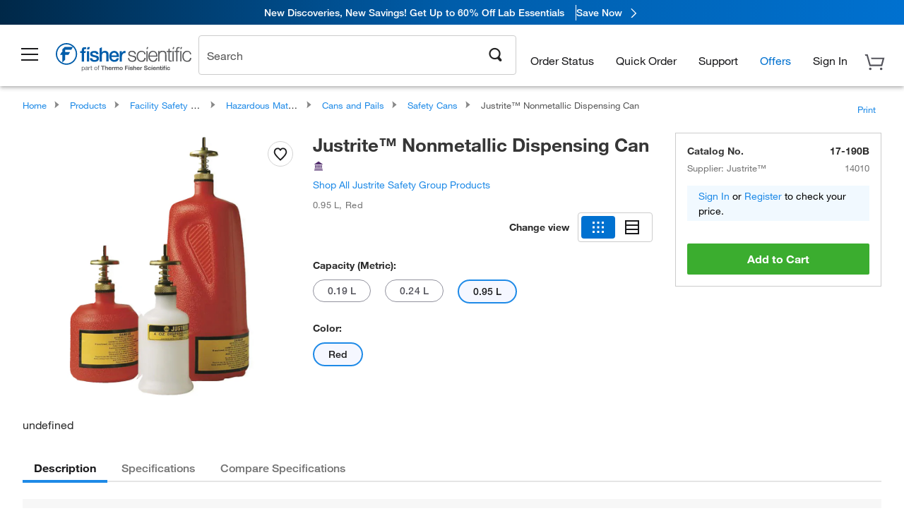

--- FILE ---
content_type: text/html; charset=utf-8
request_url: https://www.fishersci.com/store1/product-recommendations?partNumber=17190B&leafNode=90148035
body_size: 3260
content:
<meta http-equiv="X-UA-Compatible" content="IE=9">

<link rel="stylesheet" type="text/css" media="screen" href="/store1/product-recommendations/resources/css/productRecommendations.min.css">


<div class="productRecommendations_template">
    <div id="getme"></div>
    <div id="div_first" class="margintop5 carousel-container carousel-content CVM" data-analytics-carousel="CVM" data-model="CVM" data-impression-tracking="true" data-initialized="false">
    <input type="hidden" value="pricingApp: "></input>
    <input type="hidden" value="commerce-productDetails: "></input>
    <input type="hidden" value="rulesApp: "></input>
    <input type="hidden" value="fishersci-product-recommendations: 92ms"></input>
    <input type="hidden" value="catalogApp: "></input>
    <input type="hidden" value="commerce-catalogRules: "></input>
    <input type="hidden" value="commerce-priceAndAvailability:  "></input>
    <input type="hidden" value="nodeTime: 102ms "></input>
    <input type="hidden" value="#recommendations_carousel_slot0"></input>
    <input type="hidden" value="child"></input>

    <div id="leftbutton" class="lSAction">
        <a class="left carousel-control lS">
            <span class="icon_Chevron_Left font_icon"></span>
        </a>
    </div>
    <div id="rightbutton" class="lSAction">
        <a class="right carousel-control lSNext">
            <span class="icon_Chevron_Right font_icon"></span>
        </a>
    </div>
    <div id="myCarousel">
        <div class="heading-container">
            <h2 class="carousel-heading">
                Customers who viewed this item also viewed
                <span class="font_icon icon_Information_Outline" id="recommendations_disclaimer_icon">
                     <span class="recommendations_disclaimer_message hide">
                         This information does not imply a recommendation or representation of any kind and any action taken upon the information provided is strictly at your own risk. The products shown have not been qualified by Fisher Scientific for any particular purpose, application or use and it is the responsibility of the purchaser to ensure that the performance of the product is suitable for the purchasers specific use or intended application.
                     </span>
                </span>
            </h2>
            <div id="viewing-component" class="img-counter">Viewing <span id="current-img">1</span><span id="last-img">-4</span> of <span id="total"></span></div>
        </div>
        <div>
            <ul id="prod-carousel" class="lightSlider lsGrab lSSlide containcar content-slider" data-total="11">
                    <li class="item product-recommendation-item" id="19149863B" data-position="1" data-source-partnumber="17190B">
                        <div class="container-div">
                            <div class="container-img">
                                <a href="/shop/products/kimtech-purple-nitrile-gloves-1/19149863B" data-partnumber="19149863B" data-position="1" data-link-type="image" class="linkref" title="Ansell&nbsp;Kimtech&trade; Purple Nitrile&trade; Gloves"
                                    data-analytics-section="carousel" data-analytics-container="CVM" data-analytics-parent="19149863B" data-analytics-text="Product Image|1">
                                    <img src="https://assets.fishersci.com/TFS-Assets/CCG/Kimberly-Clark-Corporation/product-images/55082.jpg-150.jpg" alt="Ansell&nbsp;Kimtech&trade; Purple Nitrile&trade; Gloves" loading="lazy" class="images"/>
                                </a>
                            </div>
                            <div class="Divider-Line"></div>
                            <div class="info-div">
                                <div class="catalog-container">
                                    <p><span class="catalog">Catalog No. 19-149-863B</span></p>
                                </div>
                                <div id="titlediv">
                                    <p class="title">
                                        <a href="/shop/products/kimtech-purple-nitrile-gloves-1/19149863B" data-partnumber="19149863B" data-position="1"
                                            data-link-type="link" class="linkref analytics-a" title="Ansell&nbsp;Kimtech&trade; Purple Nitrile&trade; Gloves"
                                            data-analytics-section="carousel" data-analytics-container="CVM" data-analytics-parent="19149863B" data-analytics-text="Ansell&amp;nbsp;Kimtech&amp;trade; Purple Nitrile&amp;trade; Gloves|1">
                                                Ansell Kimtech ™  Purple Nitrile ™  Gloves
                                        </a>
                                    </p>
                                </div>
                                <div class="priceunits">
                                    <span class="price">$75.10 - $653.00</span>
                                    <span class="units"></span>
                                </div>
                                <div class="savereg">
                                </div>
                                <span class="isSciEd"></span>
                            </div>
                        </div>
                    </li>
                    <li class="item product-recommendation-item" id="191301597C" data-position="2" data-source-partnumber="17190B">
                        <div class="container-div">
                            <div class="container-img">
                                <a href="/shop/products/powder-free-nitrile-gloves-1/191301597C" data-partnumber="191301597C" data-position="2" data-link-type="image" class="linkref" title="Fisherbrand&trade;&nbsp;Powder Free Nitrile Gloves"
                                    data-analytics-section="carousel" data-analytics-container="CVM" data-analytics-parent="191301597C" data-analytics-text="Product Image|2">
                                    <img src="https://assets.fishersci.com/TFS-Assets/CCG/product-images/F34280~p.eps-150.jpg" alt="Fisherbrand&trade;&nbsp;Powder Free Nitrile Gloves" loading="lazy" class="images"/>
                                </a>
                            </div>
                            <div class="Divider-Line"></div>
                            <div class="info-div">
                                <div class="catalog-container">
                                    <p><span class="catalog">Catalog No. 19-130-1597C</span></p>
                                </div>
                                <div id="titlediv">
                                    <p class="title">
                                        <a href="/shop/products/powder-free-nitrile-gloves-1/191301597C" data-partnumber="191301597C" data-position="2"
                                            data-link-type="link" class="linkref analytics-a" title="Fisherbrand&trade;&nbsp;Powder Free Nitrile Gloves"
                                            data-analytics-section="carousel" data-analytics-container="CVM" data-analytics-parent="191301597C" data-analytics-text="Fisherbrand&amp;trade;&amp;nbsp;Powder Free Nitrile Gloves|2">
                                                Fisherbrand ™  Powder Free Nitrile Gloves
                                        </a>
                                    </p>
                                </div>
                                <div class="priceunits">
                                    <span class="price">$24.75 - $215.00</span>
                                    <span class="units"></span>
                                </div>
                                <div class="savereg">
                                </div>
                                <span class="isSciEd"></span>
                            </div>
                        </div>
                    </li>
                    <li class="item product-recommendation-item" id="12565271" data-position="3" data-source-partnumber="17190B">
                        <div class="container-div">
                            <div class="container-img">
                                <a href="/shop/products/nunc-15ml-50ml-conical-sterile-polypropylene-centrifuge-tubes/12565271" data-partnumber="12565271" data-position="3" data-link-type="image" class="linkref" title="Thermo Scientific&trade;&nbsp;Nunc&trade; Conical Sterile Polypropylene Centrifuge Tubes"
                                    data-analytics-section="carousel" data-analytics-container="CVM" data-analytics-parent="12565271" data-analytics-text="Product Image|3">
                                    <img src="https://assets.fishersci.com/TFS-Assets/LSG/product-images/50ml_in_rack.jpg-150.jpg" alt="Thermo Scientific&trade;&nbsp;Nunc&trade; Conical Sterile Polypropylene Centrifuge Tubes" loading="lazy" class="images"/>
                                </a>
                            </div>
                            <div class="Divider-Line"></div>
                            <div class="info-div">
                                <div class="catalog-container">
                                    <p><span class="catalog">Catalog No. 12-565-271</span></p>
                                </div>
                                <div id="titlediv">
                                    <p class="title">
                                        <a href="/shop/products/nunc-15ml-50ml-conical-sterile-polypropylene-centrifuge-tubes/12565271" data-partnumber="12565271" data-position="3"
                                            data-link-type="link" class="linkref analytics-a" title="Thermo Scientific&trade;&nbsp;Nunc&trade; Conical Sterile Polypropylene Centrifuge Tubes"
                                            data-analytics-section="carousel" data-analytics-container="CVM" data-analytics-parent="12565271" data-analytics-text="Thermo Scientific&amp;trade;&amp;nbsp;Nunc&amp;trade; Conical Sterile Polypropylene Centrifuge Tubes|3">
                                                Thermo Scientific ™  Nunc ™  Conical Sterile Po
                                        </a>
                                    </p>
                                </div>
                                <div class="priceunits">
                                    <span class="price">$391.00</span>
                                    <span class="units"> / Case of 300</span>
                                </div>
                                <div class="savereg">
                                </div>
                                <span class="isSciEd"></span>
                            </div>
                        </div>
                    </li>
                    <li class="item product-recommendation-item" id="1443222" data-position="4" data-source-partnumber="17190B">
                        <div class="container-div">
                            <div class="container-img">
                                <a href="/shop/products/falcon-50ml-conical-centrifuge-tubes-2/1443222" data-partnumber="1443222" data-position="4" data-link-type="image" class="linkref" title="Falcon&trade;&nbsp;50 mL High Clarity Conical Centrifuge Tubes"
                                    data-analytics-section="carousel" data-analytics-container="CVM" data-analytics-parent="1443222" data-analytics-text="Product Image|4">
                                    <img src="https://assets.fishersci.com/TFS-Assets/CCG/product-images/F14776-01_p.eps-150.jpg" alt="Falcon&trade;&nbsp;50 mL High Clarity Conical Centrifuge Tubes" loading="lazy" class="images"/>
                                </a>
                            </div>
                            <div class="Divider-Line"></div>
                            <div class="info-div">
                                <div class="catalog-container">
                                    <p><span class="catalog">Catalog No. 14-432-22</span></p>
                                </div>
                                <div id="titlediv">
                                    <p class="title">
                                        <a href="/shop/products/falcon-50ml-conical-centrifuge-tubes-2/1443222" data-partnumber="1443222" data-position="4"
                                            data-link-type="link" class="linkref analytics-a" title="Falcon&trade;&nbsp;50 mL High Clarity Conical Centrifuge Tubes"
                                            data-analytics-section="carousel" data-analytics-container="CVM" data-analytics-parent="1443222" data-analytics-text="Falcon&amp;trade;&amp;nbsp;50 mL High Clarity Conical Centrifuge Tubes|4">
                                                Falcon ™  50 mL High Clarity Conical Centrifuge
                                        </a>
                                    </p>
                                </div>
                                <div class="priceunits">
                                    <span class="price">$617.97</span>
                                    <span class="units"> / Case of 500</span>
                                </div>
                                <div class="savereg">
                                </div>
                                <span class="isSciEd"></span>
                            </div>
                        </div>
                    </li>
                    <li class="item product-recommendation-item" id="1495970C" data-position="5" data-source-partnumber="17190B">
                        <div class="container-div">
                            <div class="container-img">
                                <a href="/shop/products/falcon-15ml-conical-centrifuge-tubes-5/1495970C" data-partnumber="1495970C" data-position="5" data-link-type="image" class="linkref" title="Falcon&trade;&nbsp;15 mL Conical Centrifuge Tubes"
                                    data-analytics-section="carousel" data-analytics-container="CVM" data-analytics-parent="1495970C" data-analytics-text="Product Image|5">
                                    <img src="https://assets.fishersci.com/TFS-Assets/CCG/product-images/falconConicalTubes_A.jpg-150.jpg" alt="Falcon&trade;&nbsp;15 mL Conical Centrifuge Tubes" loading="lazy" class="images"/>
                                </a>
                            </div>
                            <div class="Divider-Line"></div>
                            <div class="info-div">
                                <div class="catalog-container">
                                    <p><span class="catalog">Catalog No. 14-959-70C</span></p>
                                </div>
                                <div id="titlediv">
                                    <p class="title">
                                        <a href="/shop/products/falcon-15ml-conical-centrifuge-tubes-5/1495970C" data-partnumber="1495970C" data-position="5"
                                            data-link-type="link" class="linkref analytics-a" title="Falcon&trade;&nbsp;15 mL Conical Centrifuge Tubes"
                                            data-analytics-section="carousel" data-analytics-container="CVM" data-analytics-parent="1495970C" data-analytics-text="Falcon&amp;trade;&amp;nbsp;15 mL Conical Centrifuge Tubes|5">
                                                Falcon ™  15 mL Conical Centrifuge Tubes
                                        </a>
                                    </p>
                                </div>
                                <div class="priceunits">
                                    <span class="price">$494.77</span>
                                    <span class="units"> / Case of 500</span>
                                </div>
                                <div class="savereg">
                                </div>
                                <span class="isSciEd"></span>
                            </div>
                        </div>
                    </li>
                    <li class="item product-recommendation-item" id="1480962" data-position="6" data-source-partnumber="17190B">
                        <div class="container-div">
                            <div class="container-img">
                                <a href="/shop/products/nalgene-unwire-test-tube-racks-resmer-manufacturing-technology/1480962" data-partnumber="1480962" data-position="6" data-link-type="image" class="linkref" title="Thermo Scientific&trade;&nbsp;Nalgene&trade; Unwire&trade; Test Tube Racks: Resmer&trade; Manufacturing Technology"
                                    data-analytics-section="carousel" data-analytics-container="CVM" data-analytics-parent="1480962" data-analytics-text="Product Image|6">
                                    <img src="https://assets.fishersci.com/TFS-Assets/CCG/Thermo-Scientific/product-images/19-1377594-1480962-STD-00.jpg-150.jpg" alt="Thermo Scientific&trade;&nbsp;Nalgene&trade; Unwire&trade; Test Tube Racks: Resmer&trade; Manufacturing Technology" loading="lazy" class="images"/>
                                </a>
                            </div>
                            <div class="Divider-Line"></div>
                            <div class="info-div">
                                <div class="catalog-container">
                                    <p><span class="catalog">Catalog No. 14-809-62</span></p>
                                </div>
                                <div id="titlediv">
                                    <p class="title">
                                        <a href="/shop/products/nalgene-unwire-test-tube-racks-resmer-manufacturing-technology/1480962" data-partnumber="1480962" data-position="6"
                                            data-link-type="link" class="linkref analytics-a" title="Thermo Scientific&trade;&nbsp;Nalgene&trade; Unwire&trade; Test Tube Racks: Resmer&trade; Manufacturing Technology"
                                            data-analytics-section="carousel" data-analytics-container="CVM" data-analytics-parent="1480962" data-analytics-text="Thermo Scientific&amp;trade;&amp;nbsp;Nalgene&amp;trade; Unwire&amp;trade; Test Tube Racks: Resmer&amp;trade; Manufacturing Technology|6">
                                                Thermo Scientific ™  Nalgene ™  Unwire ™  Test 
                                        </a>
                                    </p>
                                </div>
                                <div class="priceunits">
                                    <span class="price">$96.20 - $467.00</span>
                                    <span class="units"></span>
                                </div>
                                <div class="savereg">
                                </div>
                                <span class="isSciEd"></span>
                            </div>
                        </div>
                    </li>
                    <li class="item product-recommendation-item" id="19041372C" data-position="7" data-source-partnumber="17190B">
                        <div class="container-div">
                            <div class="container-img">
                                <a href="/shop/products/comfort-nitrile-gloves-19/19041372C" data-partnumber="19041372C" data-position="7" data-link-type="image" class="linkref" title="Fisherbrand&trade;&nbsp;Comfort Nitrile Gloves with Aloe and Chamomile"
                                    data-analytics-section="carousel" data-analytics-container="CVM" data-analytics-parent="19041372C" data-analytics-text="Product Image|7">
                                    <img src="https://assets.fishersci.com/TFS-Assets/CCG/High-Five-Products/product-images/Fisherbrand Aloe 372.jpg-150.jpg" alt="Fisherbrand&trade;&nbsp;Comfort Nitrile Gloves with Aloe and Chamomile" loading="lazy" class="images"/>
                                </a>
                            </div>
                            <div class="Divider-Line"></div>
                            <div class="info-div">
                                <div class="catalog-container">
                                    <p><span class="catalog">Catalog No. 19041372C</span></p>
                                </div>
                                <div id="titlediv">
                                    <p class="title">
                                        <a href="/shop/products/comfort-nitrile-gloves-19/19041372C" data-partnumber="19041372C" data-position="7"
                                            data-link-type="link" class="linkref analytics-a" title="Fisherbrand&trade;&nbsp;Comfort Nitrile Gloves with Aloe and Chamomile"
                                            data-analytics-section="carousel" data-analytics-container="CVM" data-analytics-parent="19041372C" data-analytics-text="Fisherbrand&amp;trade;&amp;nbsp;Comfort Nitrile Gloves with Aloe and Chamomile|7">
                                                Fisherbrand ™  Comfort Nitrile Gloves with Aloe
                                        </a>
                                    </p>
                                </div>
                                <div class="priceunits">
                                    <span class="price">$9.00 - $90.00</span>
                                    <span class="units"></span>
                                </div>
                                <div class="savereg">
                                        <span class="save">Save 73%</span>
                                        <span class="regular">Reg: $33.60 - $292.00</span>
                                </div>
                                <span class="isSciEd"></span>
                            </div>
                        </div>
                    </li>
                    <li class="item product-recommendation-item" id="14809135" data-position="8" data-source-partnumber="17190B">
                        <div class="container-div">
                            <div class="container-img">
                                <a href="/shop/products/nalgene-unwire-polypropylene-test-tube-racks/14809135" data-partnumber="14809135" data-position="8" data-link-type="image" class="linkref" title="Thermo Scientific&trade;&nbsp;Nalgene&trade; Unwire&trade; Polypropylene Test Tube Racks"
                                    data-analytics-section="carousel" data-analytics-container="CVM" data-analytics-parent="14809135" data-analytics-text="Product Image|8">
                                    <img src="https://assets.fishersci.com/TFS-Assets/CCG/Thermo-Scientific/product-images/19-1206869-14809135-STD-00.png-150.jpg" alt="Thermo Scientific&trade;&nbsp;Nalgene&trade; Unwire&trade; Polypropylene Test Tube Racks" loading="lazy" class="images"/>
                                </a>
                            </div>
                            <div class="Divider-Line"></div>
                            <div class="info-div">
                                <div class="catalog-container">
                                    <p><span class="catalog">Catalog No. 14-809-135</span></p>
                                </div>
                                <div id="titlediv">
                                    <p class="title">
                                        <a href="/shop/products/nalgene-unwire-polypropylene-test-tube-racks/14809135" data-partnumber="14809135" data-position="8"
                                            data-link-type="link" class="linkref analytics-a" title="Thermo Scientific&trade;&nbsp;Nalgene&trade; Unwire&trade; Polypropylene Test Tube Racks"
                                            data-analytics-section="carousel" data-analytics-container="CVM" data-analytics-parent="14809135" data-analytics-text="Thermo Scientific&amp;trade;&amp;nbsp;Nalgene&amp;trade; Unwire&amp;trade; Polypropylene Test Tube Racks|8">
                                                Thermo Scientific ™  Nalgene ™  Unwire ™  Polyp
                                        </a>
                                    </p>
                                </div>
                                <div class="priceunits">
                                    <span class="price">$73.50 - $363.00</span>
                                    <span class="units"></span>
                                </div>
                                <div class="savereg">
                                </div>
                                <span class="isSciEd"></span>
                            </div>
                        </div>
                    </li>
                    <li class="item product-recommendation-item" id="0344817" data-position="9" data-source-partnumber="17190B">
                        <div class="container-div">
                            <div class="container-img">
                                <a href="/shop/products/fisherbrand-interlocking-four-way-tube-racks-7/0344817" data-partnumber="0344817" data-position="9" data-link-type="image" class="linkref" title="Fisherbrand&trade;&nbsp;Interlocking Four-Way Tube Racks"
                                    data-analytics-section="carousel" data-analytics-container="CVM" data-analytics-parent="0344817" data-analytics-text="Product Image|9">
                                    <img src="https://assets.fishersci.com/TFS-Assets/CCG/product-images/F19163_p.eps-150.jpg" alt="Fisherbrand&trade;&nbsp;Interlocking Four-Way Tube Racks" loading="lazy" class="images"/>
                                </a>
                            </div>
                            <div class="Divider-Line"></div>
                            <div class="info-div">
                                <div class="catalog-container">
                                    <p><span class="catalog">Catalog No. 03-448-17</span></p>
                                </div>
                                <div id="titlediv">
                                    <p class="title">
                                        <a href="/shop/products/fisherbrand-interlocking-four-way-tube-racks-7/0344817" data-partnumber="0344817" data-position="9"
                                            data-link-type="link" class="linkref analytics-a" title="Fisherbrand&trade;&nbsp;Interlocking Four-Way Tube Racks"
                                            data-analytics-section="carousel" data-analytics-container="CVM" data-analytics-parent="0344817" data-analytics-text="Fisherbrand&amp;trade;&amp;nbsp;Interlocking Four-Way Tube Racks|9">
                                                Fisherbrand ™  Interlocking Four-Way Tube Racks
                                        </a>
                                    </p>
                                </div>
                                <div class="priceunits">
                                    <span class="price">$95.65 - $346.65</span>
                                    <span class="units"></span>
                                </div>
                                <div class="savereg">
                                        <span class="save">Save 32%</span>
                                        <span class="regular">Reg: $141.00 - $511.00</span>
                                </div>
                                <span class="isSciEd"></span>
                            </div>
                        </div>
                    </li>
                    <li class="item product-recommendation-item" id="17177B" data-position="10" data-source-partnumber="17190B">
                        <div class="container-div">
                            <div class="container-img">
                                <a href="/shop/products/justrite-nonmetallic-oval-type-i-safety-cans-7/17177B" data-partnumber="17177B" data-position="10" data-link-type="image" class="linkref" title="Justrite&trade;&nbsp;Nonmetallic Oval Type I Safety Cans"
                                    data-analytics-section="carousel" data-analytics-container="CVM" data-analytics-parent="17177B" data-analytics-text="Product Image|10">
                                    <img src="https://assets.fishersci.com/TFS-Assets/CCG/product-images/F24185_p.eps-150.jpg" alt="Justrite&trade;&nbsp;Nonmetallic Oval Type I Safety Cans" loading="lazy" class="images"/>
                                </a>
                            </div>
                            <div class="Divider-Line"></div>
                            <div class="info-div">
                                <div class="catalog-container">
                                    <p><span class="catalog">Catalog No. 17-177B</span></p>
                                </div>
                                <div id="titlediv">
                                    <p class="title">
                                        <a href="/shop/products/justrite-nonmetallic-oval-type-i-safety-cans-7/17177B" data-partnumber="17177B" data-position="10"
                                            data-link-type="link" class="linkref analytics-a" title="Justrite&trade;&nbsp;Nonmetallic Oval Type I Safety Cans"
                                            data-analytics-section="carousel" data-analytics-container="CVM" data-analytics-parent="17177B" data-analytics-text="Justrite&amp;trade;&amp;nbsp;Nonmetallic Oval Type I Safety Cans|10">
                                                Justrite ™  Nonmetallic Oval Type I Safety Cans
                                        </a>
                                    </p>
                                </div>
                                <div class="priceunits">
                                    <span class="price">$187.90</span>
                                    <span class="units"> / Each</span>
                                </div>
                                <div class="savereg">
                                </div>
                                <span class="isSciEd"></span>
                            </div>
                        </div>
                    </li>
                    <li class="item product-recommendation-item" id="1798573" data-position="11" data-source-partnumber="17190B">
                        <div class="container-div">
                            <div class="container-img">
                                <a href="/shop/products/justrite-nonmetallic-self-close-corrosive-safety-containers-4/1798573" data-partnumber="1798573" data-position="11" data-link-type="image" class="linkref" title="Justrite&trade;&nbsp;Nonmetallic Self-Close Corrosive Safety Containers"
                                    data-analytics-section="carousel" data-analytics-container="CVM" data-analytics-parent="1798573" data-analytics-text="Product Image|11">
                                    <img src="https://assets.fishersci.com/TFS-Assets/CCG/Justrite-Manufacturing-Co/product-images/1798573.jpg-150.jpg" alt="Justrite&trade;&nbsp;Nonmetallic Self-Close Corrosive Safety Containers" loading="lazy" class="images"/>
                                </a>
                            </div>
                            <div class="Divider-Line"></div>
                            <div class="info-div">
                                <div class="catalog-container">
                                    <p><span class="catalog">Catalog No. 17-985-73</span></p>
                                </div>
                                <div id="titlediv">
                                    <p class="title">
                                        <a href="/shop/products/justrite-nonmetallic-self-close-corrosive-safety-containers-4/1798573" data-partnumber="1798573" data-position="11"
                                            data-link-type="link" class="linkref analytics-a" title="Justrite&trade;&nbsp;Nonmetallic Self-Close Corrosive Safety Containers"
                                            data-analytics-section="carousel" data-analytics-container="CVM" data-analytics-parent="1798573" data-analytics-text="Justrite&amp;trade;&amp;nbsp;Nonmetallic Self-Close Corrosive Safety Containers|11">
                                                Justrite ™  Nonmetallic Self-Close Corrosive Sa
                                        </a>
                                    </p>
                                </div>
                                <div class="priceunits">
                                    <span class="price">$148.20</span>
                                    <span class="units"> / Each</span>
                                </div>
                                <div class="savereg">
                                </div>
                                <span class="isSciEd"></span>
                            </div>
                        </div>
                    </li>
            </ul>
        </div>
    </div>
    <div class="clear"></div>

</div>


    <script type="text/javascript">
        if(document.getElementById("recommendations-script") == null) {
            let s = document.createElement('script');
            s.setAttribute('src', "/store1/product-recommendations/resources/js/productRecommendations.min.js");
            s.setAttribute('id', "recommendations-script");
            document.body.appendChild(s);
        } else {
            let carouselContainers = document.getElementsByClassName("carousel-content");
            for(let i = 0; i < carouselContainers.length; i++) {
                if(this.carouselContainers[i].dataset.initialized == "false") {
                    let Carousel = CarouselInit(this.carouselContainers[i]);
                    Carousel.start();
                }
            }
            initRecsCart()
        }
    </script>
</div>
